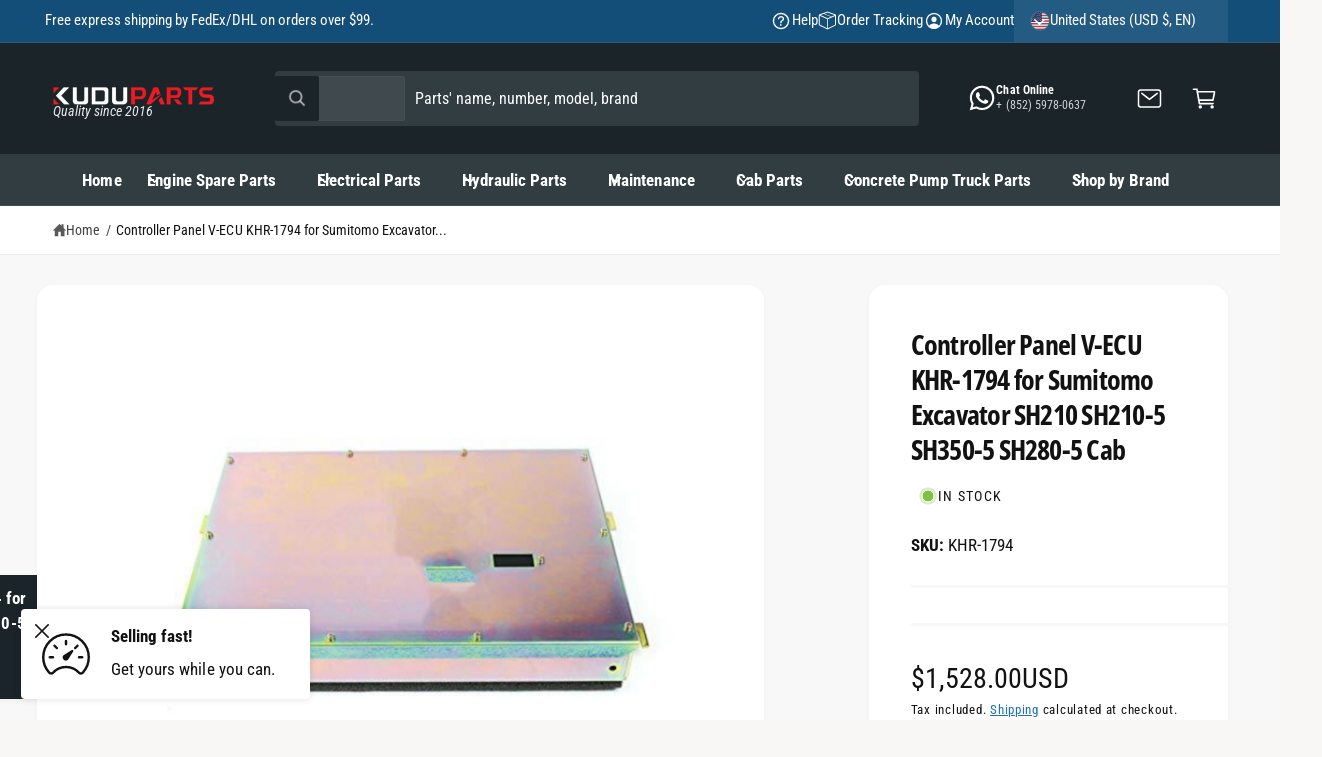

--- FILE ---
content_type: text/javascript
request_url: https://kuduparts.com/cdn/shop/t/22/assets/cart-drawer.js?v=96670681833512806041768546523
body_size: 579
content:
if(!customElements.get("cart-drawer")){class CartDrawer extends HTMLElement{constructor(){super(),this.isInitialized=!1,this.setHeaderCartIconAccessibility()}init(){this.isInitialized||(window.loadTemplateContent(this),requestAnimationFrame(()=>{this.addEventListener("keyup",evt=>evt.code==="Escape"&&this.close()),this.querySelector("#CartDrawer-Overlay").addEventListener("click",this.close.bind(this)),this.moveCssLinks(),this.isInitialized=!0}))}reload(){const sections=this.getSectionsToRender().map(section=>section.id);fetch(`?sections=${sections}`).then(response=>response.json()).then(response=>{this.renderContents({sections:{...response}},!0)}).catch(e=>{console.error(e)})}moveCssLinks(){this.querySelectorAll('link[rel="stylesheet"][href*=".css"]').forEach(link=>{const href=link.href;if(!document.head.querySelector(`link[href="${href}"]`)){const newLink=link.cloneNode(!0);document.head.appendChild(newLink)}})}setHeaderCartIconAccessibility(){const cartLink=document.querySelector("#cart-icon-bubble");cartLink&&(cartLink.setAttribute("role","button"),cartLink.setAttribute("aria-haspopup","dialog"),cartLink.addEventListener("click",event=>{event.preventDefault(),this.open(cartLink)}),cartLink.addEventListener("keydown",event=>{event.code.toUpperCase()==="SPACE"&&(event.preventDefault(),this.open(cartLink))}))}open(triggeredBy){this.init(),triggeredBy&&this.setActiveElement(triggeredBy);const cartDrawerNote=this.querySelector('[id^="Details-"] summary');cartDrawerNote&&!cartDrawerNote.hasAttribute("role")&&this.setSummaryAccessibility(cartDrawerNote),setTimeout(()=>{this.classList.add("animate","active")}),this.removeDeleteTabIndex(),this.addEventListener("transitionend",()=>{const containerToTrapFocusOn=this.classList.contains("is-empty")?this.querySelector(".drawer__inner-empty"):document.getElementById("CartDrawer"),focusElement=this.querySelector(".drawer__inner")||this.querySelector(".drawer__close");trapFocus(containerToTrapFocusOn,focusElement),publish(PUB_SUB_EVENTS.cartOpen)},{once:!0}),document.body.classList.add("overflow-hidden")}close(){this.classList.remove("active"),removeTrapFocus(this.activeElement),document.body.classList.remove("overflow-hidden"),publish(PUB_SUB_EVENTS.cartClose)}removeDeleteTabIndex(){this.querySelectorAll(".cart-remove-button").forEach(button=>{button.removeAttribute("tabindex")})}setSummaryAccessibility(cartDrawerNote){cartDrawerNote.setAttribute("role","button"),cartDrawerNote.setAttribute("aria-expanded","false"),cartDrawerNote.nextElementSibling.getAttribute("id")&&cartDrawerNote.setAttribute("aria-controls",cartDrawerNote.nextElementSibling.id),cartDrawerNote.addEventListener("click",event=>{event.currentTarget.setAttribute("aria-expanded",!event.currentTarget.closest("details").hasAttribute("open"))}),cartDrawerNote.parentElement.addEventListener("keyup",onKeyUpEscape)}renderContents(parsedState,preventOpen=!1){this.querySelector(".drawer__inner").classList.contains("is-empty")&&this.querySelector(".drawer__inner").classList.remove("is-empty"),this.productId=parsedState.id,this.getSectionsToRender().forEach(section=>{const sectionElement=section.selector?document.querySelector(section.selector):document.getElementById(section.id);sectionElement&&(sectionElement.innerHTML=this.getSectionInnerHTML(parsedState.sections[section.id],section.selector))}),setTimeout(()=>{window.loadTemplateContent(this),this.querySelector("#CartDrawer-Overlay").addEventListener("click",this.close.bind(this))}),this.removeDeleteTabIndex(),theme.settings.cartDrawer.atcAction==="drawer"&&!preventOpen&&setTimeout(()=>{this.open()})}getSectionInnerHTML(html,selector=".shopify-section"){return html=html.replace(/<template\b[^>]*>|<\/template>/g,""),new DOMParser().parseFromString(html,"text/html").querySelector(selector).innerHTML}getSectionsToRender(){return[{id:"cart-drawer",selector:"#CartDrawer"},{id:"cart-icon-bubble"}]}getSectionDOM(html,selector=".shopify-section"){return new DOMParser().parseFromString(html,"text/html").querySelector(selector)}setActiveElement(element){this.activeElement=element}}customElements.define("cart-drawer",CartDrawer)}customElements.get("cart-drawer-items")||customElements.whenDefined("cart-items").then(()=>{class CartDrawerItems extends CartItems{getSectionsToRender(){return[{id:"CartDrawer",section:"cart-drawer",selector:".drawer__inner"},{id:"cart-icon-bubble",section:"cart-icon-bubble",selector:".shopify-section"}]}}customElements.define("cart-drawer-items",CartDrawerItems)});
//# sourceMappingURL=/cdn/shop/t/22/assets/cart-drawer.js.map?v=96670681833512806041768546523
